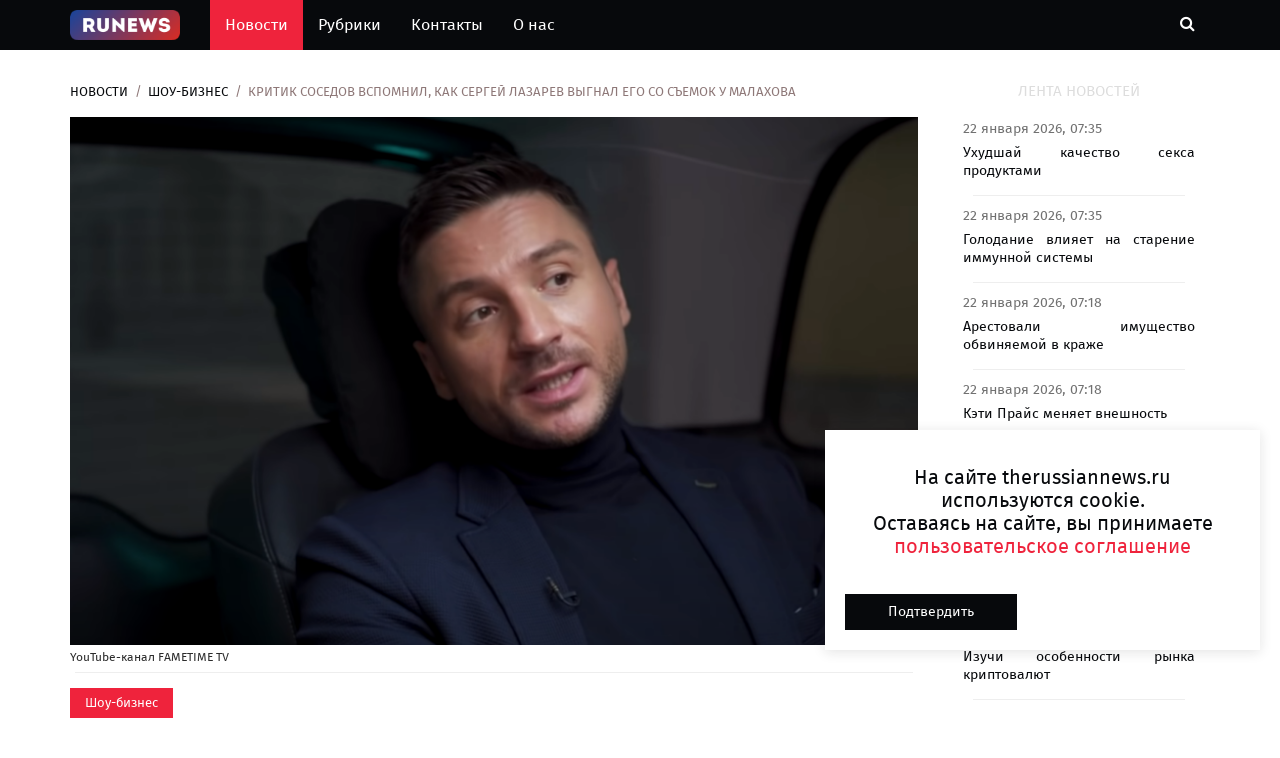

--- FILE ---
content_type: text/html; charset=UTF-8
request_url: https://therussiannews.ru/news/show-business/kritik-sosedov-vspomnil-kak-sergei-lazarev-vignal-ego-so-semok-u-malahova/
body_size: 13545
content:
<!DOCTYPE html>
<html lang="ru">
	<head>
		<meta charset="utf-8">
		<meta http-equiv="X-UA-Compatible" content="IE=edge">
		<meta name="viewport" content="width=device-width, initial-scale=1">
		 <!-- The above 3 meta tags *must* come first in the head; any other head content must come *after* these tags -->
		<meta name="description" content="Сергей Лазарев обидел критика Соседова, выгнав его из телестудии">
		<title>Критик Соседов вспомнил, как Сергей Лазарев выгнал его со съемок у Малахова | The Russian News</title>

		<!-- Google font -->
		<link href="https://fonts.googleapis.com/css?family=Open+Sans:400,700%7CLato:300,400" rel="stylesheet"> 
		
		<!-- Bootstrap -->
		<link type="text/css" rel="stylesheet" href="/css/bootstrap.min.css"/>

		<!-- Owl Carousel -->
		<link type="text/css" rel="stylesheet" href="/css/owl.carousel.css" />
		<link type="text/css" rel="stylesheet" href="/css/owl.theme.default.css" />
		
		<!-- Font Awesome Icon -->
		<link rel="stylesheet" href="/css/font-awesome.min.css">

		<!-- Custom stlylesheet -->
		<link type="text/css" rel="stylesheet" href="/css/style.css"/>

		<link rel="icon" href="/img/favicon32.png" sizes="32x32" />
		<link rel="icon" href="/img/favicon64.png" sizes="64х64" />
		<link rel="icon" href="/favicon.ico" type="image/x-icon">
		<link rel="shortcut icon" href="/favicon.ico" type="image/x-icon">
		
		<link rel="stylesheet" href="/css/lightbox.css">
		
		<link rel="canonical" href="https://therussiannews.ru/news/show-business/kritik-sosedov-vspomnil-kak-sergei-lazarev-vignal-ego-so-semok-u-malahova/" />
		<meta property="og:locale" content="ru_RU" />
		<meta property="og:type" content="article" />
		<meta property="og:title" content="Критик Соседов вспомнил, как Сергей Лазарев выгнал его со съемок у Малахова" />
		<meta property="og:description" content="Сергей Лазарев обидел критика Соседова, выгнав его из телестудии" />
		<meta property="og:url" content="https://therussiannews.ru/news/show-business/kritik-sosedov-vspomnil-kak-sergei-lazarev-vignal-ego-so-semok-u-malahova/" />
		<meta property="og:site_name" content="https://therussiannews.ru" />
		<meta property="article:published_time" content="2023-10-08 20:27:15" />
		<meta property="article:modified_time" content="2023-10-08 20:27:15" />
		<meta property="og:image:width" content="322" />
		<meta property="og:image:height" content="112" />
		<meta property="og:image" content="https://admin.therussiannews.ru/mediabank_blog/12/202310/26667/f5dd2dc086a2e208da406024f57dbc132023-10-08-19-28-19.png" />
		<meta property="og:image:alt" content="Критик Соседов вспомнил, как Сергей Лазарев выгнал его со съемок у Малахова"/>	
		  
		<script src="/js/jquery-3.6.0.min.js"></script>
		<script src="/js/jquery-ui.js"></script>
		

		<!--<meta name="robots" content="noindex,nofollow" />-->
<meta name="google-site-verification" content="qyyw6-lc8LRA4QeJK-mqm08LeVGgA2tY6S4Bo8Mul1U" />
<meta name="yandex-verification" content="03be1c8c380d9bb1" />

<script async src="https://widget.sparrow.ru/js/embed.js"></script>
<!-- Yandex.Metrika counter -->
<script type="text/javascript" >
    (function (d, w, c) {
        (w[c] = w[c] || []).push(function() {
            try {
                w.yaCounter86681489 = new Ya.Metrika({
                    id:86681489,
                    clickmap:true,
                    trackLinks:true,
                    accurateTrackBounce:true,
                    webvisor:true
                });
            } catch(e) { }
        });

        var n = d.getElementsByTagName("script")[0],
            x = "https://mc.yandex.ru/metrika/watch.js",
            s = d.createElement("script"),
            f = function () { n.parentNode.insertBefore(s, n); };
        for (var i = 0; i < document.scripts.length; i++) {
            if (document.scripts[i].src === x) { return; }
        }
        s.type = "text/javascript";
        s.async = true;
        s.src = x;

        if (w.opera == "[object Opera]") {
            d.addEventListener("DOMContentLoaded", f, false);
        } else { f(); }
    })(document, window, "yandex_metrika_callbacks");
</script>
<noscript><div><img src="https://mc.yandex.ru/watch/86681489" style="position:absolute; left:-9999px;" alt="" /></div></noscript>
<!-- /Yandex.Metrika counter -->
<script>
new Image().src = "https://counter.yadro.ru/hit;360tv?r"+
escape(document.referrer)+((typeof(screen)=="undefined")?"":
";s"+screen.width+"*"+screen.height+"*"+(screen.colorDepth?
screen.colorDepth:screen.pixelDepth))+";u"+escape(document.URL)+
";h"+escape(document.title.substring(0,150))+
";"+Math.random();</script>
		
    </head>
	<body>
	<script>
	let yandsee = [];

	var child = '/news/show-business/kritik-sosedov-vspomnil-kak-sergei-lazarev-vignal-ego-so-semok-u-malahova/';
		//	console.log('Вы видите ссылку : '+child);
	document.title = 'Критик Соседов вспомнил, как Сергей Лазарев выгнал его со съемок у Малахова ;
</script>
	
		 <!-- Header -->
		
<style>
.logo-text {
	
	font-size: 28px;
	padding: 5px 5px 5px 5px;
	z-index: 4;
}


.logo-text img{
	position: absolute;
	z-index: 3;
	top: 0px;
	left: 11px;
	width: 95px;
	height: 100%;
}

.txt-logo .txt-logo2 .logo-text a{
	
}



.txt-logo {
	color: #fff3f3;
	font-weight: 600;
	z-index: 4;
}
.txt-logo2 {
	z-index: 4;
	color: white;
}
.button-home img{
	height: 100%;
	position: absolute;
	top: 12px;
/*	left: -50px;
	bottom: 12px;
	width: 50%;	*/
}

.nav-collapse-home {		 
	display: none;
}

@media only screen and (max-width: 767px){
	.nav-collapse-home {
		display: inline-block;
		padding-right: 20px;
	}
}

.logosvg {	
	opacity: 1;
	transition: opacity 0.3s;
	max-height: 30px;
	padding: 0px;
}

.logosvg2 {	
	opacity: 1;
	transition: opacity 0.3s;
	max-height: 24px;
	padding-bottom: 0px;
}

</style>
		<header id="header">

			
			<!-- Nav Header -->
			<div id="nav-header">
				<div class="container">
					
					<nav id="main-nav">
						
						<ul class="main-nav nav navbar-nav">
							<li ><a href="/" style="padding:10px 30px 10px 0px;">
								<img class="logosvg" src="/img/logo.png" alt=""></a>
							</li>
						
							<li class="active"><a href="/">Новости</a></li>
							<li  ><a href="/rubrics/">Рубрики</a></li>
							<li  ><a href="/contacts/">Контакты</a></li>
							<li  ><a href="/about/">О нас</a></li>

							
						</ul>
					</nav>
					<div class="nav-collapse-home">
						<a href="/" style="">
							<div class="button-home">								
								<img class="logosvg2" src="/img/logo.png" alt="">
							</div>
						</a>
					</div>
					<div class="button-nav">
						
						<button class="search-collapse-btn"><i class="fa fa-search"></i></button>
						<button class="nav-collapse-btn"><i class="fa fa-bars"></i></button>
						<div class="search-form">
							<form id="findform" class="header_search" action="/findnews.php" method="get">
								<input class="input" type="text" id="find_text" name="find_text" placeholder="Поиск по новостям">
							</form>
							
								<!--	<i class="iconfind fa fa-search" onClick="javascript:document.getElementById('findform').submit();" style="cursor:pointer;"></i>-->
								
								
						</div>
					</div>
				</div>
			</div>
			<!-- /Nav Header -->
		</header>
		<!-- /Header -->

		<!-- SECTION -->
		<div class="section">
			<!-- CONTAINER -->
			<div class="container">
				<!-- ROW -->
				<div class="row">
					<!-- Main Column -->
					<div class="col-md-9">

						<!-- breadcrumb -->
						<ul class="article-breadcrumb">
							<li><a href="/">Новости</a></li>
							<li><a href="/rubrics/show-business/">Шоу-бизнес</a></li>
							<li>Критик Соседов вспомнил, как Сергей Лазарев выгнал его со съемок у Малахова</li>
						</ul>
						<!-- /breadcrumb -->
						
																
					
						<!-- ARTICLE POST -->
						<article class="article article-post" data-url="/news/show-business/kritik-sosedov-vspomnil-kak-sergei-lazarev-vignal-ego-so-semok-u-malahova/" data-title="Критик Соседов вспомнил, как Сергей Лазарев выгнал его со съемок у Малахова">
						<!--	<div class="article-share">
								<a href="#" class="vk"><i class="fa fa-vk"></i></a>
								<a href="#" class="telegram"><i class="fa fa-telegram"></i></a>
								<a href="#" class="odnoklassniki"><i class="fa fa-odnoklassniki"></i></a>
							</div>-->
							<div class="article-main-img">
								<img data-src="https://admin.therussiannews.ru/mediabank_blog/12/202310/26667/f5dd2dc086a2e208da406024f57dbc132023-10-08-19-28-19.png" alt="">
																<span style="font-size: 12px;padding: 0px;">YouTube-канал FAMETIME TV</span>
								<hr style="margin: 5px;">
															</div>
							<style>
							.news-text  img{
								min-width: 100%;
								max-width: 100%;
								display: block;
							}	
							.news-text  iframe{								
								max-width: 100%;
								display: block;
							}

						
							
							</style>
							<div class="article-body">
								<ul class="article-info">
								
									<li class="article-category"><a href="/rubrics/show-business/">Шоу-бизнес</a></li>
									<!--<li class="article-type"><i class="fa fa-file-text"></i></li>-->
								</ul>
								<h1 class="article-title">Критик Соседов вспомнил, как Сергей Лазарев выгнал его со съемок у Малахова</h1>
								<h2 class="article-second-title">Сергей Лазарев обидел критика Соседова, выгнав его из телестудии</h2>
								<ul class="article-meta">
									<li><i class="fa fa-clock-o"></i> 08 октября 2023, 20:27</li>
									<!--<li><i class="fa fa-comments"></i> 509</li>-->
								</ul>
								
								<div class="news-text">Музыкальный критик, журналист, сценарист Сергей Соседов вспомнил, как ему пришлось покинуть студию шоу Андрея Малахова из-за просьбы Сергея Лазарева. Подробностями он поделился для YouTube-канала FAMETIME TV.<br><br>По словам шоумена, инцидент произошел несколько лет назад. Соседов считает, что все могло случиться из-за его критических высказываний касательно песни You Are The Only One, с которой артист выступил на &laquo;Евровидении&raquo; в 2016 году.<br><br><blockquote>&laquo;Меня вывели из студии за минуту до начала съемки, уже пошел в студию Андрей Малахов, уже должен быть мотор, &mdash; и тут заходит редактор и говорит: "Не могли бы вы выйти? Сказали пока вас вывести, не знаю подробностей"&raquo;, &mdash; поделился редактор.</blockquote>Он назвал сложившуюся ситуацию ужасной, некрасивой и недопустимой. Сергей Соседов добавил, что если ему доведется где-либо встретиться с исполнителем, то он выскажет ему свое недовольство в лицо.<br><br>Ранее Соседов вступил в конфликт с Ольгой Бузовой. Разногласия произошли в студии белорусского шоу &laquo;Х-фактор&raquo;. Журналист резко высказался в адрес певицы, из-за чего та не смогла сдержать слез, передает &laquo;<a href="https://www.starhit.ru/novosti/sosedov-obizhen-na-lazareva-kotoryi-vygnal-ego-iz-telestudii-on-fint-ushami-vybrosil-ne-ot-khoroshego-vospitaniya-914079/yanews/?utm_source=yxnews&utm_medium=desktop" rel="noopener noreferrer" target="_blank">СтарХит</a>&raquo;.</div>
								<a href="/postuser/kseniya-belkina/">
								<ul class="article-meta article-left avtor">
								
									<li style="font-size: 16px;"><i class="fa fa-user"></i> Ксения Белкина</li><br>									
																		
								</ul>
								<div class="row pl-3 pr-2 pt-3" >
																	</div>
								
							</div>
							
							<hr>
													
						</article>
						<!-- AD SECTION -->
						<div class="visible-lg visible-md visible-xs pb-1 pb-5">
							
<!-- Sparrow -->
<script type="text/javascript" data-key="3ab06363eea311a0dc105c1fc5388b3c">
    (function(w, a) {
        (w[a] = w[a] || []).push({
            'script_key': '3ab06363eea311a0dc105c1fc5388b3c',
            'settings': {
                'sid': 11657
            }
        });
        if(window['_Sparrow_embed']){
         window['_Sparrow_embed'].initWidgets();
        }
    })(window, '_sparrow_widgets');
</script>
<!-- /Sparrow -->
			
								</div>	
						<!-- /AD SECTION -->
						
						<!-- /ARTICLE POST -->
								
							<!-- ARTICLE POST -->
							
							<article class="article article-post" data-url="/news/show-business/babkina-rasskazala-o-tainom-nochnom-otezde-pugachevoi-s-detmi-iz-rossii/" data-title="Бабкина рассказала о тайном ночном отъезде Пугачевой с детьми из России">
							<!--	<div class="article-share">
									<a href="#" class="vk"><i class="fa fa-vk"></i></a>
									<a href="#" class="telegram"><i class="fa fa-telegram"></i></a>
									<a href="#" class="odnoklassniki"><i class="fa fa-odnoklassniki"></i></a>
								</div>-->
								<div class="article-main-img">
									<img data-src="https://admin.therussiannews.ru/mediabank_blog/12/202409/32715/10e56a7c90a98ce43ab1a0c836dc10fdf48e4161-a2c4-4ed6-9632-a5ab04fbea32.png" alt="">
																		<span style="font-size: 12px;padding: 0px;">YouTube-канал «ЭМПАТИЯ МАНУЧИ»</span>
									<hr style="margin: 5px;">
																	</div>
								<div class="article-body">
									<ul class="article-info">
									
										<li class="article-category"><a href="/rubrics/show-business/">Шоу-бизнес</a></li>
										<!--<li class="article-type"><i class="fa fa-file-text"></i></li>-->
									</ul>
									<div class="article-title h1">Бабкина рассказала о тайном ночном отъезде Пугачевой с детьми из России</div>
									<div class="article-second-title h2">Надежда Бабкина сообщила, что Алла Пугачева внезапно уехала из деревни Грязь, не предупредив подруг</div>
									<ul class="article-meta">
										<li><i class="fa fa-clock-o"></i> 24 сентября 2024, 11:42</li>
										<!--<li><i class="fa fa-comments"></i> 9088</li>-->
									</ul>
									
									<div class="news-text">Народная артистка России Надежда Бабкина поделилась подробностями отъезда Аллы Пугачевой из страны. По ее словам, Примадонна назначила подругам встречу в своем замке в деревне Грязь, но когда те приехали, Пугачевой и след простыл.<br id="isPasted"><br>В беседе с Антоном Красовским на канале &laquo;Консерватор&raquo; Бабкина рассказала, что Пугачева никому не сказала из своих подруг об отъезде. Одна из них приехала на встречу, но домработница сообщила, что хозяева уехали ночью. <br><br>Сама Бабкина заявила, что обожает Россию и не намерена покидать ее, даже если ее &laquo;попытаются выкурить&raquo;. По ее мнению, она гораздо полезнее в нашей стране, чем за границей.<br><br>Кроме того, Бабкина высказала мнение, что Пугачева &laquo;сама себя списала со сцены&raquo;, утратив веру в собственные силы. Примадонна, по словам Надежды Георгиевны, &laquo;слишком рано&raquo; ушла из творчества, сославшись на усталость.<br><br><br></div>
									<a href="/postuser/anna-skvorcova598/">
									<ul class="article-meta article-left avtor">
										<li style="font-size: 16px;"><i class="fa fa-user"></i> Анна Скворцова</li><br>									
																				
									</ul>
									</a>
									<div class="row pl-3 pr-2 pt-3">
																			</div>
								</div>
								
								<hr>
													
							</article>
							
							<!-- /ARTICLE POST -->
								
							<!-- ARTICLE POST -->
							
							<article class="article article-post" data-url="/news/show-business/sin-irini-dubtsovoi-podaril-svoei-18-letnei-devushke-koltso-cartier-za-480-tis-rublei/" data-title="Сын Ирины Дубцовой подарил своей 18-летней девушке кольцо Cartier за 480 тыс рублей">
							<!--	<div class="article-share">
									<a href="#" class="vk"><i class="fa fa-vk"></i></a>
									<a href="#" class="telegram"><i class="fa fa-telegram"></i></a>
									<a href="#" class="odnoklassniki"><i class="fa fa-odnoklassniki"></i></a>
								</div>-->
								<div class="article-main-img">
									<img data-src="https://admin.therussiannews.ru/mediabank_blog/12/202409/32714/16f9f4425343f5458ba9e86a0382f008eb765595-28a3-460b-a225-09751c183f4e.png" alt="">
																		<span style="font-size: 12px;padding: 0px;">wikipedia.org/Окрас</span>
									<hr style="margin: 5px;">
																	</div>
								<div class="article-body">
									<ul class="article-info">
									
										<li class="article-category"><a href="/rubrics/show-business/">Шоу-бизнес</a></li>
										<!--<li class="article-type"><i class="fa fa-file-text"></i></li>-->
									</ul>
									<div class="article-title h1">Сын Ирины Дубцовой подарил своей 18-летней девушке кольцо Cartier за 480 тыс рублей</div>
									<div class="article-second-title h2">Артем Черницын, сын Ирины Дубцовой, преподнес возлюбленной Тоне Худяковой роскошное украшение на день рождения</div>
									<ul class="article-meta">
										<li><i class="fa fa-clock-o"></i> 24 сентября 2024, 11:30</li>
										<!--<li><i class="fa fa-comments"></i> 752</li>-->
									</ul>
									
									<div class="news-text">Сын известной певицы Ирины Дубцовой и Романа Черницына, 18-летний Артем, подарил своей девушке Тоне Худяковой, отмечавшей 18-летие, дорогостоящее кольцо-гвоздь Cartier.<br id="isPasted"><br>Молодой человек опубликовал в соцсетях несколько совместных фотографий с возлюбленной. На одном из снимков они запечатлены в гостиничном номере &mdash; Артем стоит топлес, а Тоня позирует в откровенном купальнике.<br><br>По сообщениям СМИ, стоимость подаренного Артемом кольца из розового золота с бриллиантами составляет около 480 тысяч рублей.<br><br>В своем поздравлении Артем написал, что любит Тоню &laquo;бесконечно&raquo; и обещает &laquo;делать все, чтобы она была всегда счастлива&raquo;. В ответ девушка поблагодарила его и призналась во взаимной любви.<br><br>Отметим, что Тоня Худякова &mdash; дочь режиссера Павла Худякова и продюсера Корнелии Поляк. Девушка с детства живет в США, где училась в частной школе и профессионально занималась бальными танцами.<br><br><br></div>
									<a href="/postuser/anna-skvorcova598/">
									<ul class="article-meta article-left avtor">
										<li style="font-size: 16px;"><i class="fa fa-user"></i> Анна Скворцова</li><br>									
																				
									</ul>
									</a>
									<div class="row pl-3 pr-2 pt-3">
																			</div>
								</div>
								
								<hr>
													
							</article>
							
							<!-- /ARTICLE POST -->
								
							<!-- ARTICLE POST -->
							
							<article class="article article-post" data-url="/news/show-business/alsu-obvinila-bivshego-muzha-yana-abramova-v-nartsissizme-i-popitkah-mesti-posle-razvoda/" data-title="Алсу обвинила бывшего мужа Яна Абрамова в нарциссизме и попытках мести после развода">
							<!--	<div class="article-share">
									<a href="#" class="vk"><i class="fa fa-vk"></i></a>
									<a href="#" class="telegram"><i class="fa fa-telegram"></i></a>
									<a href="#" class="odnoklassniki"><i class="fa fa-odnoklassniki"></i></a>
								</div>-->
								<div class="article-main-img">
									<img data-src="https://admin.therussiannews.ru/mediabank_blog/12/202409/32713/48039adf3f602d8f71d681de52cfc4194f7a5ad8-42fc-4dc7-a36f-b5e6b01c2c52.png" alt="">
																		<span style="font-size: 12px;padding: 0px;">YouTube-канал «Осторожно, Собчак!»</span>
									<hr style="margin: 5px;">
																	</div>
								<div class="article-body">
									<ul class="article-info">
									
										<li class="article-category"><a href="/rubrics/show-business/">Шоу-бизнес</a></li>
										<!--<li class="article-type"><i class="fa fa-file-text"></i></li>-->
									</ul>
									<div class="article-title h1">Алсу обвинила бывшего мужа Яна Абрамова в нарциссизме и попытках мести после развода</div>
									<div class="article-second-title h2">Певица Алсу заявила, что экс-супруг пытается разрушить ее репутацию из-за «хрупкого эго»</div>
									<ul class="article-meta">
										<li><i class="fa fa-clock-o"></i> 24 сентября 2024, 10:25</li>
										<!--<li><i class="fa fa-comments"></i> 3638</li>-->
									</ul>
									
									<div class="news-text">Российская певица Алсу заявила, что ее бывший муж, бизнесмен Ян Абрамов, страдает нарциссическим расстройством личности и пытается отомстить артистке после их развода.<br id="isPasted"><br>В своем личном блоге Алсу опубликовала пост о поведении нарциссов, намекая, что Абрамов распространяет о ней ложную информацию, чтобы разрушить ее репутацию. <br><br>По словам певицы, расставание для нарцисса &mdash; это удар по его хрупкому эго, поэтому такой человек стремится отомстить экс-супруге за все обиды, унижения и травмы. <br><br>&laquo;Публичное уничтожение вашей репутации &mdash; это акт мести, который заставит вас заплатить&raquo;, &mdash; подчеркнула артистка.<br><br>Алсу и Ян Абрамов были женаты с 2006 года и имеют троих детей. Однако в конце мая 2024 года Алсу неожиданно подала на развод. По слухам, причиной стали измены бизнесмена.<br><br>27 августа было объявлено, что Алсу и Абрамов официально развелись. <br></div>
									<a href="/postuser/anna-skvorcova598/">
									<ul class="article-meta article-left avtor">
										<li style="font-size: 16px;"><i class="fa fa-user"></i> Анна Скворцова</li><br>									
																				
									</ul>
									</a>
									<div class="row pl-3 pr-2 pt-3">
																			</div>
								</div>
								
								<hr>
													
							</article>
							
							<!-- /ARTICLE POST -->
								
							<!-- ARTICLE POST -->
							
							<article class="article article-post" data-url="/news/show-business/taganskii-sud-moskvi-vziskal-s-filippa-kirkorova-90-tisyach-rublei-v-polzu-lyubovi-uspenskoi/" data-title="Таганский суд Москвы взыскал с Филиппа Киркорова 90 тысяч рублей в пользу Любови Успенской">
							<!--	<div class="article-share">
									<a href="#" class="vk"><i class="fa fa-vk"></i></a>
									<a href="#" class="telegram"><i class="fa fa-telegram"></i></a>
									<a href="#" class="odnoklassniki"><i class="fa fa-odnoklassniki"></i></a>
								</div>-->
								<div class="article-main-img">
									<img data-src="https://admin.therussiannews.ru/mediabank_blog/12/202409/32712/7ac4d5398ef8f9b3898e80cc471344061838cfe3-2183-4e78-aa03-d5279a59a595.png" alt="">
																		<span style="font-size: 12px;padding: 0px;">YouTube-канал «Филипп Киркоров»</span>
									<hr style="margin: 5px;">
																	</div>
								<div class="article-body">
									<ul class="article-info">
									
										<li class="article-category"><a href="/rubrics/show-business/">Шоу-бизнес</a></li>
										<!--<li class="article-type"><i class="fa fa-file-text"></i></li>-->
									</ul>
									<div class="article-title h1">Таганский суд Москвы взыскал с Филиппа Киркорова 90 тысяч рублей в пользу Любови Успенской</div>
									<div class="article-second-title h2">Суд обязал Киркорова выплатить Успенской 90 тыс. рублей за оскорбление «попрошайкой»</div>
									<ul class="article-meta">
										<li><i class="fa fa-clock-o"></i> 24 сентября 2024, 10:17</li>
										<!--<li><i class="fa fa-comments"></i> 6838</li>-->
									</ul>
									
									<div class="news-text">Таганский суд Москвы удовлетворил частично требования певицы Любови Успенской в судебном споре с ее коллегой Филиппом Киркоровым о защите чести и достоинства. Суд обязал Киркорова выплатить Успенской 90 тыс. рублей в качестве компенсации морального вреда.<br id="isPasted"><br>Конфликт между артистами возник после того, как Киркоров назвал Успенскую &laquo;попрошайкой&raquo; в одном из своих интервью. Успенская подала иск, посчитав данное высказывание оскорбительным для ее чести и достоинства.<br><br>Адвокат Любови Успенской Елена Сенина сообщила, что представители Киркорова пытались опровергнуть &laquo;очевидные вещи&raquo;, в том числе отрицали сам факт публикации высказывания артиста. Однако суду удалось доказать обоснованность требований Успенской.<br><br>Ранее Замоскворецкий суд Москвы встал на сторону Киркорова в другом споре и взыскал с Успенской более 280 тыс. рублей за то, что она называла его &laquo;женоненавистником&raquo;. После этого Успенская подала встречный иск из-за оскорбления &laquo;попрошайкой&raquo;. <br><br>Таким образом, Таганский суд Москвы признал правоту Любови Успенской и обязал Филиппа Киркорова выплатить ей 90 тыс. рублей в качестве компенсации морального вреда.<br><br><br></div>
									<a href="/postuser/anna-skvorcova598/">
									<ul class="article-meta article-left avtor">
										<li style="font-size: 16px;"><i class="fa fa-user"></i> Анна Скворцова</li><br>									
																				
									</ul>
									</a>
									<div class="row pl-3 pr-2 pt-3">
																			</div>
								</div>
								
								<hr>
													
							</article>
							
							<!-- /ARTICLE POST -->
												<script>
						let lasturl = '/news/show-business/kritik-sosedov-vspomnil-kak-sergei-lazarev-vignal-ego-so-semok-u-malahova/';
						let startUrl = '/news/show-business/kritik-sosedov-vspomnil-kak-sergei-lazarev-vignal-ego-so-semok-u-malahova/';
						
						function setLocation(curLoc,title){
							
							if (curLoc != '')							
							if (lasturl != curLoc) {
								location.hash = '#' + curLoc;
								lasturl = curLoc;
								console.log('Отправили ссылку в браузер: '+curLoc);
								try {
									history.replaceState(null, title, curLoc);
									document.title = title;
									return;
								} catch(e) {
									
								}								
							}
							
							//if (curLoc == startUrl) window.location.replace(startUrl);
						}
						
						var elements = document.querySelectorAll('.article-post');								
										
						
						function scrollTracking(){
							for (let elem of elements) {
								var wt = $(window).scrollTop();
								var wh = $(window).height();
								var et = elem.offsetTop;
								var eh = elem.offsetHeight/4;
								
							//	console.log('Вы et : ['+et + '] eh : ['+eh+']');
								
								if (et >= wt && et + eh <= wh + wt){
									var child = elem.getAttribute('data-url');
									console.log('Вы видите ссылку : '+child);
									var title = elem.getAttribute('data-title');
									setLocation(child,title);		
									
									if (yandsee.indexOf(child) == -1) {
										yandsee.push(child);
										ym(86681489, 'hit', child);
										console.log('Отправили в яндекс');
									} else {
										//console.log('Уже было отправлено');
									}
								} 
							} 
							
						}
						 
						$(window).scroll(function(){
							scrollTracking();
						});
							
						$(document).ready(function(){ 
							scrollTracking();
						});
						</script>
						<style>
						.row {
							  display: -ms-flexbox;
							  display: flex;
							  -ms-flex-wrap: wrap;
							  flex-wrap: wrap;
							  margin-right: -15px;
							  margin-left: -15px;
							}
						.tags {
							background: #E6E4E4;
							border-radius: 2px;
							margin: 5px;
							padding: 5px;
						}
						.shortstory {
						    height: 220px; //вставь нужную высоту родителя в пикселях;
						    overflow: hidden;
							display: flex;
							justify-content: center;
							align-items: center;
						}

						.shortstory img {
						   min-width: 100%;
							min-height: 100%;
							flex-shrink: 0;
						}
						.tags span {
						  font-style: normal;
						  font-weight: 500;
						  font-size: 14px;
						  line-height: 14px;
						  display: flex;
						  align-items: center;
						  color: #282A2E;
						  margin-top: 10px;
						  margin-right: 8px;
						  margin-bottom: 10px;
						  margin-left: 8px;
						}
						</style>
						
					</div>
					<!-- /Main Column -->
					
					<!-- Aside Column -->
					<div class="col-md-3">
						
						<style>
						.lenta {							
							margin: 10px;
						}
						.block-news-lenta {
							text-align:justify;
							background: #fff;
							border-radius: 5px;
							padding: 5px 5px 0px 5px;
						}
						.title_lenta {
							font-size: 14px;
							line-height: 1.3;
							font-weight:500;
							padding-top:5px;
						}
						.date_lenta {
							color: #717171;
							font-size:14px;
							font-weight: 500;
						}
						.lenta hr{
							margin: 15px 10px 5px 10px;
							padding: 0px 10px 0px 10px;
						}
						</style>
						<div class="widget">
							<div class=" sticky social-widget pt-1">							
								<div class="widget-title ">
									<h2 class="title">Лента новостей</h2>
								</div>
								<div class="lenta">
									<div id="newsnew" ></div>								
								</div>		
								
								<script>
									loadNewNews();
								 /* делает запрос к серверу для загрузки ленты новостей*/
									function loadNewNews() { 		
										//$("#newsnew").delay(200).fadeOut('slow');			
										$.ajax({	
											type: "POST",
											url: "/newsnew.php",		
											data: { load_news: 1},
											success: function(dataret) {
												//alert(dataret);
												$("#newsnew").html(dataret).fadeIn('fast');					
												console.log('отослали данные loadNewNews');
												TimerLoad();
											}
										})
									};
								
									/* для подгрузки новости в реал тайме*/
									let handleTimeLoad;			
								
									
									function TimerLoad(){
										handleTimeLoad = setTimeout(function run() {
											loadNewNews();
										//	loadTitul4News();
										//	loadTitul4Next();
										}, 10*60*1000);
										
										console.log('делаем запрос Timer');			
									}
									
									function StopTimerLoad(){
										clearTimeout(handleTimeLoad);
										console.log('СТОП StopTimerInfo');			
									}	
								</script>
							
								<!-- Ad widget -->
								<div class="widget center-block">
									
<a href="https://play.google.com/store/apps/details?id=ru.yav.Knock" target="blacnk">
<img class="center-block " style="width: 100%;padding: 10px;" src="/img/ad-1.png" alt=""> 
</a>
			
										</div>
								<!-- /Ad widget -->
								<!-- social widget -->
								<!--<div class="widget social-widget">
									<div class="widget-title">
										<h2 class="title">Мы в социальных сетях</h2>
									</div>
									<ul>
										
										<li><a href="#" class="google"><i class="fa fa-google"></i><br><span>Google+</span></a></li>								
										<li><a href="#" class="youtube"><i class="fa fa-youtube"></i><br><span>Youtube</span></a></li>
										<li><a href="#" class="rss"><i class="fa fa-rss"></i><br><span>RSS</span></a></li>
									</ul>
								</div>-->
							
							</div><!-- /social widget -->
						</div>
					</div><!-- /Aside Column -->
					
				</div>
				<!-- /ROW -->
			</div>
			<!-- /CONTAINER -->
		</div>
		<!-- /SECTION -->
		
		
		
		<!-- SECTION -->
		<div class="section">
			<!-- CONTAINER -->
			<div class="container">
				<!-- ROW -->
				<div class="row">
					<!-- Main Column -->
					<div class="col-md-12">
						<!-- section title -->
						<div class="section-title">
							<h2 class="title">Новости по теме</h2>
						</div>
						<!-- /section title -->
						<style>
						.wrapper_mo { 
							 
							max-height: 150px;       
						}
								
						.shortstory_mo {
							overflow: hidden;
							display: flex;
							justify-content: center;
													
					/*		border-radius: 5px;*/
							background:white;								
							
						}
								
						.shortstory_mo img {		
							min-height: 150px;
							display: inline-block;
							max-width: 100%;
							height: auto;									
							background-color: #fff;
							
						/*	border-radius: 4px;*/
							-webkit-transition: all .2s ease-in-out;
							-o-transition: all .2s ease-in-out;
							transition: all .2s ease-in-out;
							object-fit: cover;	
						}	
						
						.shortstory_mo .image-block {									
							max-height: 150px;
						}
						.pos-bot-absolute {
							position: absolute;
							bottom: 0px;
						}
						.h-280 {
							height: 280px;
						}
						.text-justify {
							text-align: justify;
						}
						</style>
						<!-- row -->
						<div class="row">
							<!-- Column 1 -->
									
											
										<div class="col-md-3 col-sm-6">
											<!-- ARTICLE -->
											<article class="article h-280">											
												
												<div class="article-img wrapper_mo shortstory_mo" >
													<a href="/news/show-business/shnurov-i-ego-zhena-olga-mogut-podelit-imuschestvo-na-1-mlrd-rublei-posle-razvoda/" alt="Шнуров и его жена Ольга могут поделить имущество на 1 млрд рублей после развода">
													<img src="" title="Шнуров и его жена Ольга могут поделить имущество на 1 млрд рублей после развода">
													</a>
												</div>
												<div class="article-body">												
													<h5 class="article-title text-justify">
													<a href="/news/show-business/shnurov-i-ego-zhena-olga-mogut-podelit-imuschestvo-na-1-mlrd-rublei-posle-razvoda/" alt="Шнуров и его жена Ольга могут поделить имущество на 1 млрд рублей после развода">
																											Шнуров и его жена Ольга могут поделить имущество на 1 млрд рублей после развода</a></h5>
													<ul class="article-meta pos-bot-absolute">
														<li><i class="fa fa-clock-o"></i> 23 сентября 2024, 21:55</li>													
													</ul>
												</div>
											</article>
											<!-- /ARTICLE -->
										</div>
										<!-- /Column  -->
											
											
										<div class="col-md-3 col-sm-6">
											<!-- ARTICLE -->
											<article class="article h-280">											
												
												<div class="article-img wrapper_mo shortstory_mo" >
													<a href="/news/show-business/mat-troih-detei-durova-bolgar-pozhalovalas-chto-brat-milliardera-razorval-s-nei-svyaz/" alt="Мать троих детей Дурова Болгар пожаловалась, что брат миллиардера разорвал с ней связь">
													<img src="https://admin.therussiannews.ru/mediabank_blog/12/202409/32693/b6f84d2d92f4fc7b46c97f9daab92947photo-2023-11-22-08-59-41.jpg" title="Мать троих детей Дурова Болгар пожаловалась, что брат миллиардера разорвал с ней связь">
													</a>
												</div>
												<div class="article-body">												
													<h5 class="article-title text-justify">
													<a href="/news/show-business/mat-troih-detei-durova-bolgar-pozhalovalas-chto-brat-milliardera-razorval-s-nei-svyaz/" alt="Мать троих детей Дурова Болгар пожаловалась, что брат миллиардера разорвал с ней связь">
																											Мать троих детей Дурова Болгар пожаловалась, что брат миллиардера разорвал с ней связь</a></h5>
													<ul class="article-meta pos-bot-absolute">
														<li><i class="fa fa-clock-o"></i> 23 сентября 2024, 20:43</li>													
													</ul>
												</div>
											</article>
											<!-- /ARTICLE -->
										</div>
										<!-- /Column  -->
											
											
										<div class="col-md-3 col-sm-6">
											<!-- ARTICLE -->
											<article class="article h-280">											
												
												<div class="article-img wrapper_mo shortstory_mo" >
													<a href="/news/show-business/pevitsa-zivert-porazila-poklonnikov-novim-imidzhem-posle-vozrascheniya-na-stsenu/" alt="Певица Zivert поразила поклонников новым имиджем после возращения на сцену">
													<img src="https://admin.therussiannews.ru/mediabank_blog/12/202409/32656/08496ac2f281871595514ec35bb51adb2024-09-23-08-39-16.png" title="Певица Zivert поразила поклонников новым имиджем после возращения на сцену">
													</a>
												</div>
												<div class="article-body">												
													<h5 class="article-title text-justify">
													<a href="/news/show-business/pevitsa-zivert-porazila-poklonnikov-novim-imidzhem-posle-vozrascheniya-na-stsenu/" alt="Певица Zivert поразила поклонников новым имиджем после возращения на сцену">
																											Певица Zivert поразила поклонников новым имиджем после возращения на сцену</a></h5>
													<ul class="article-meta pos-bot-absolute">
														<li><i class="fa fa-clock-o"></i> 23 сентября 2024, 11:46</li>													
													</ul>
												</div>
											</article>
											<!-- /ARTICLE -->
										</div>
										<!-- /Column  -->
											
											
										<div class="col-md-3 col-sm-6">
											<!-- ARTICLE -->
											<article class="article h-280">											
												
												<div class="article-img wrapper_mo shortstory_mo" >
													<a href="/news/show-business/kseniya-borodina-pohvastalas-chto-poluchila-v-podarok-ot-nikolaya-serdyukova-iphone-16/" alt="Ксения Бородина похвасталась, что получила в подарок от Николая Сердюкова iPhone 16">
													<img src="https://admin.therussiannews.ru/mediabank_blog/12/202409/32655/86d31def775cfce3bf5f02f27d7b20d72024-09-23-08-23-46.png" title="Ксения Бородина похвасталась, что получила в подарок от Николая Сердюкова iPhone 16">
													</a>
												</div>
												<div class="article-body">												
													<h5 class="article-title text-justify">
													<a href="/news/show-business/kseniya-borodina-pohvastalas-chto-poluchila-v-podarok-ot-nikolaya-serdyukova-iphone-16/" alt="Ксения Бородина похвасталась, что получила в подарок от Николая Сердюкова iPhone 16">
																											Ксения Бородина похвасталась, что получила в подарок от Николая Сердюкова iPhone 16</a></h5>
													<ul class="article-meta pos-bot-absolute">
														<li><i class="fa fa-clock-o"></i> 23 сентября 2024, 11:23</li>													
													</ul>
												</div>
											</article>
											<!-- /ARTICLE -->
										</div>
										<!-- /Column  -->
																
							
						</div>
						<!-- /row -->
					</div>
					<!-- /Main Column -->
				</div>
				<!-- /ROW -->
			</div>
			<!-- /CONTAINER -->
		</div>
		<!-- /SECTION -->
		
		<!-- FOOTER -->
		<footer id="footer">
	<style>
	.fl-left li{
		float: left;
		
	}
	.pd-icon li{
		padding: 10px 15px 10px 15px;
		background: #ffffff61;
		border-radius: 25px;
		margin: 10px 10px 10px 0px;
	}
	</style>
	<!-- Top Footer -->
	<div id="top-footer" class="section">
		<!-- CONTAINER -->
		<div class="container">
			<!-- ROW -->
			<div class="row pl-3 pr-3">
				<!-- Column 1 -->
	
				
	
				<!-- /Column 1 -->
				
				<!-- Column 2 -->
				<div class="col-md-12">
					<div class="row pb-5 pl-1">
						<a href="#" class="logo" ><img src="/img/logo.png" style="max-height: 30px; " alt=""></a>							
					</div>	
					<div class="row pb-5 pl-0">
						<ul class="footer-links" style="text-align:left;">
							<li><a href="/about/">О нас</a></li>
							<li><a href="/contacts/">Контакты</a></li>								
							<li><a href="#">Пользовательское соглашение</a></li>
						</ul>
					</div>
					<div class="row pl-3 pr-3">
					<!-- footer social -->
					
					



						<p>Сетевое издание «runews» (18+) зарегистрировано в Федеральной службе по надзору в сфере связи, информационных технологий и массовых коммуникаций (Роскомнадзор). </p>
						<p>Свидетельство о регистрации ЭЛ № ФС 77 — 82763 от 14.02.2022.</p>
						<p>Учредитель: ООО "МедиаЮнит"</p>
						<p>Адрес редакции: 105066, город Москва, Нижняя Красносельская ул, д. 35 стр. 64, помещ. 20/11</p>
						<!--<p>Адрес эл.почты: Therussiannews2010@ya.ru.</p>-->
						<!-- /footer social -->
					</div>	
				
				</div>
				<!-- /Column 2 -->
				
			
			</div>
			<!-- /ROW -->
		</div>
		<!-- /CONTAINER -->
	</div>
	<!-- /Top Footer -->
	
	<!-- Bottom Footer -->
	<div id="bottom-footer" class="section">
		<!-- CONTAINER -->
		<div class="container">
			<!-- ROW -->
			<div class="row">
				
				
				<!-- /footer links -->
				<!-- footer copyright -->
				<div class="col-md-12" style="text-align:center;">
					<div class="footer-copyright">
						<span><!-- Link back to Colorlib can't be removed. Template is licensed under CC BY 3.0. -->
						<p>Copyright 2013 - ©<script>document.write(new Date().getFullYear());</script> All rights reserved | Сетевое издание "The Russian News"</p>
						</span>
					</div>
				</div>
				<!-- /footer copyright -->
				
			</div>
			<!-- /ROW -->
		</div>
		<!-- /CONTAINER -->
	</div>
	<!-- /Bottom Footer -->
<!-- notification -->
<style>
@keyframes allert-not {
  from {
    bottom: -220px;
  }

  to {
    bottom: 70px;
  }
}
.alertw.notification{
    width: 435px;
    height: 220px;
    position: fixed;
    bottom: 70px;
    right: 20px;
    display: none;
    animation-name: allert-not;
    animation-duration: 1s;
	padding: 20px;
	box-shadow: 0 2px 12px 0 rgba(25,25,25,.12);
	z-index: 10;
	background: white;
}

.alertw .alert {
    font-size: 20px;
    font-weight: 400;
	color: #07090c !important;	
}

.alertw.notification .alert{
    line-height: 1.15;
    text-align: center;
}
.alertw .accept{
    position: absolute;
    inset: auto 0 25px 0;
    margin: auto;
    width: 172px;
    height: 36px;
    /*border-radius: 80px;*/
    background: #07090c;
    color: white;
    font-size: 14px;
    font-weight: 500;
    line-height: 36px;
    text-align: center;
    cursor: pointer;
}
.alertw .accept:hover{
    background: #EF233C;
    color: #white;
}

.alertw a{
    color: #EF233C !important;
}
.alertw a:hover{
    color: #EF233C !important;
}
@media only screen and (max-width: 768px){
	@keyframes allert-not {
		from {
			bottom: -160px;
		}

		to {
			bottom: 20px;
		}
	}
	.alertw.notification{
		width: 320px;
		height: 160px;
		padding: 0;	
		inset: auto 0 20px 0;
		margin: auto;	
	}
	.alertw .alert{
		font-size: 16px;
	}
	.alertw .accept{
		bottom: 15px;
	}
}
</style>

<script>
function CheckNotification(){
    let cookieDate = localStorage.getItem('cookieDate');    
    if( !cookieDate || (+cookieDate + 31536000000) < Date.now() ){
        document.getElementById('footer').innerHTML +=`
        <div class="alertw notification show" id="cookie_notification">
            <p class="alert">На сайте therussiannews.ru используются cookie.<br> Оставаясь на сайте, вы принимаете <a href="/agreement/" target="_blank">пользовательское соглашение</a></p>
            <div class="accept noselect" id="cookie_accept">Подтвердить</div>
        </div>
    `;
        let cookieNotification = document.getElementById('cookie_notification');
        let cookieBtn = document.getElementById('cookie_accept');
        cookieBtn.addEventListener('click',function(){
            localStorage.setItem('cookieDate', Date.now());
            cookieNotification.classList.remove('show');
        });
    }
}
CheckNotification();
</script>
<!-- notification -->
</footer>		<!-- /FOOTER -->
		
		<!-- Back to top -->
		<div id="back-to-top"></div>
		<!-- Back to top -->
		
		<!-- jQuery Plugins -->
		<script src="/js/jquery-3.6.0.min.js"></script>
		<script src="/js/bootstrap.min.js"></script>
		<script src="/js/owl.carousel.min.js"></script>
		<script src="/js/main.js"></script>
		
		<script src="/js/imagelightbox.js"></script>
		<script src="/js/imagelightbox.min.js"></script>
		<script>
			$( function() {
				$( 'a[data-imagelightbox="galary"]' ).imageLightbox();
			});
		</script>
		<script>// отложенная загрузка
		[].forEach.call(document.querySelectorAll('img[data-src]'),    function(img) {
		  img.setAttribute('src', img.getAttribute('data-src'));
		  img.onload = function() {
			img.removeAttribute('data-src');
		  };
		});
		</script>

	</body>
</html>


--- FILE ---
content_type: text/html; charset=UTF-8
request_url: https://therussiannews.ru/newsnew.php
body_size: 1002
content:
	

		<div class="block-news-lenta">
		<a href="/news/pitanie-i-son/uhudshay-kachestvo-seksa-produktami/">
			<div class="pl-0 pr-0 " >				
				<div class="row">
					<div class="col-lg-12 col-sm-12 date_lenta">
						22 января 2026, 07:35						
					</div>	
				</div>
			</div>
			
			<div class=" d-flex">									
				<div class="title_lenta pl-0">									
					Ухудшай качество секса продуктами					
				</div>
			</div>
		</a>
		<hr>
		</div>
			

		<div class="block-news-lenta">
		<a href="/news/nauka/golodanie-vliyaet-na-starenie-immunnoy-sistemy/">
			<div class="pl-0 pr-0 " >				
				<div class="row">
					<div class="col-lg-12 col-sm-12 date_lenta">
						22 января 2026, 07:35						
					</div>	
				</div>
			</div>
			
			<div class=" d-flex">									
				<div class="title_lenta pl-0">									
					Голодание влияет на старение иммунной системы					
				</div>
			</div>
		</a>
		<hr>
		</div>
			

		<div class="block-news-lenta">
		<a href="/news/sledstvie-i-sud/arestovali-imuschestvo-obvinyaemoy-v-krazhe/">
			<div class="pl-0 pr-0 " >				
				<div class="row">
					<div class="col-lg-12 col-sm-12 date_lenta">
						22 января 2026, 07:18						
					</div>	
				</div>
			</div>
			
			<div class=" d-flex">									
				<div class="title_lenta pl-0">									
					Арестовали имущество обвиняемой в краже					
				</div>
			</div>
		</a>
		<hr>
		</div>
			

		<div class="block-news-lenta">
		<a href="/news/vneshniy-vid/keti-prays-menyaet-vneshnost/">
			<div class="pl-0 pr-0 " >				
				<div class="row">
					<div class="col-lg-12 col-sm-12 date_lenta">
						22 января 2026, 07:18						
					</div>	
				</div>
			</div>
			
			<div class=" d-flex">									
				<div class="title_lenta pl-0">									
					Кэти Прайс меняет внешность					
				</div>
			</div>
		</a>
		<hr>
		</div>
			

		<div class="block-news-lenta">
		<a href="/news/politics/ssha-riskuyut-v-torgovle-iz-za-grenlandii/">
			<div class="pl-0 pr-0 " >				
				<div class="row">
					<div class="col-lg-12 col-sm-12 date_lenta">
						22 января 2026, 06:52						
					</div>	
				</div>
			</div>
			
			<div class=" d-flex">									
				<div class="title_lenta pl-0">									
					США рискуют в торговле из-за Гренландии					
				</div>
			</div>
		</a>
		<hr>
		</div>
			

		<div class="block-news-lenta">
		<a href="/news/kiberprestupnost/zaschiti-detey-ot-kibermoshennikov/">
			<div class="pl-0 pr-0 " >				
				<div class="row">
					<div class="col-lg-12 col-sm-12 date_lenta">
						22 января 2026, 06:35						
					</div>	
				</div>
			</div>
			
			<div class=" d-flex">									
				<div class="title_lenta pl-0">									
					Защити детей от кибермошенников					
				</div>
			</div>
		</a>
		<hr>
		</div>
			

		<div class="block-news-lenta">
		<a href="/news/kapital/izuchi-osobennosti-rynka-kriptovalyut/">
			<div class="pl-0 pr-0 " >				
				<div class="row">
					<div class="col-lg-12 col-sm-12 date_lenta">
						22 января 2026, 06:18						
					</div>	
				</div>
			</div>
			
			<div class=" d-flex">									
				<div class="title_lenta pl-0">									
					Изучи особенности рынка криптовалют					
				</div>
			</div>
		</a>
		<hr>
		</div>
			

--- FILE ---
content_type: text/css
request_url: https://therussiannews.ru/css/font-awesome.min.css
body_size: 7127
content:
/*! * Font Awesome 4.7.0 by @davegandy - http://fontawesome.io - @fontawesome * License - http://fontawesome.io/license (Font: SIL OFL 1.1, CSS: MIT License) */
@font-face{
	font-family:'FontAwesome';
	src:url('../fonts/fontawesome-webfont.eot?v=4.7.0');
	src:url('../fonts/fontawesome-webfont.eot?#iefix&v=4.7.0') format('embedded-opentype'),url('../fonts/fontawesome-webfont.woff2?v=4.7.0') format('woff2'),url('../fonts/fontawesome-webfont.woff?v=4.7.0') format('woff'),url('../fonts/fontawesome-webfont.ttf?v=4.7.0') format('truetype'),url('../fonts/fontawesome-webfont.svg?v=4.7.0#fontawesomeregular') format('svg');
	font-weight:normal;
	font-style:normal
}
.fa{
	display:inline-block;
	font:normal normal normal 14px/1 FontAwesome;
	font-size:inherit;
	text-rendering:auto;
	-webkit-font-smoothing:antialiased;
	-moz-osx-font-smoothing:grayscale
}
.fa-lg{
	font-size:1.33333333em;
	line-height:.75em;
	vertical-align:-15%
}
.fa-2x{
	font-size:2em
}
.fa-3x{
	font-size:3em
}
.fa-4x{
	font-size:4em
}
.fa-5x{
	font-size:5em
}
.fa-fw{
	width:1.28571429em;
	text-align:center
}
.fa-ul{
	padding-left:0;
	margin-left:2.14285714em;
	list-style-type:none
}
.fa-ul>li{
	position:relative
}
.fa-li{
	position:absolute;
	left:-2.14285714em;
	width:2.14285714em;
	top:.14285714em;
	text-align:center
}
.fa-li.fa-lg{
	left:-1.85714286em
}
.fa-border{
	padding:.2em .25em .15em;
	border:solid .08em #eee;
	border-radius:.1em
}
.fa-pull-left{
	float:left
}
.fa-pull-right{
	float:right
}
.fa.fa-pull-left{
	margin-right:.3em
}
.fa.fa-pull-right{
	margin-left:.3em
}
.pull-right{
	float:right
}
.pull-left{
	float:left
}
.fa.pull-left{
	margin-right:.3em
}
.fa.pull-right{
	margin-left:.3em
}
.fa-spin{
	-webkit-animation:fa-spin 2s infinite linear;
	animation:fa-spin 2s infinite linear
}
.fa-pulse{
	-webkit-animation:fa-spin 1s infinite steps(8);
	animation:fa-spin 1s infinite steps(8)
}
@-webkit-keyframes fa-spin{
	0%{
		-webkit-transform:rotate(0deg);
		transform:rotate(0deg)
	}
	100%{
		-webkit-transform:rotate(359deg);
		transform:rotate(359deg)
	}
}
@keyframes fa-spin{
	0%{
		-webkit-transform:rotate(0deg);
		transform:rotate(0deg)
	}
	100%{
		-webkit-transform:rotate(359deg);
		transform:rotate(359deg)
	}
}
.fa-rotate-90{
	-ms-filter:"progid:DXImageTransform.Microsoft.BasicImage(rotation=1)";
	-webkit-transform:rotate(90deg);
	-ms-transform:rotate(90deg);
	transform:rotate(90deg)
}
.fa-rotate-180{
	-ms-filter:"progid:DXImageTransform.Microsoft.BasicImage(rotation=2)";
	-webkit-transform:rotate(180deg);
	-ms-transform:rotate(180deg);
	transform:rotate(180deg)
}
.fa-rotate-270{
	-ms-filter:"progid:DXImageTransform.Microsoft.BasicImage(rotation=3)";
	-webkit-transform:rotate(270deg);
	-ms-transform:rotate(270deg);
	transform:rotate(270deg)
}
.fa-flip-horizontal{
	-ms-filter:"progid:DXImageTransform.Microsoft.BasicImage(rotation=0, mirror=1)";
	-webkit-transform:scale(-1, 1);
	-ms-transform:scale(-1, 1);
	transform:scale(-1, 1)
}
.fa-flip-vertical{
	-ms-filter:"progid:DXImageTransform.Microsoft.BasicImage(rotation=2, mirror=1)";
	-webkit-transform:scale(1, -1);
	-ms-transform:scale(1, -1);
	transform:scale(1, -1)
}
:root .fa-rotate-90,:root .fa-rotate-180,:root .fa-rotate-270,:root .fa-flip-horizontal,:root .fa-flip-vertical{
	filter:none
}
.fa-stack{
	position:relative;
	display:inline-block;
	width:2em;
	height:2em;
	line-height:2em;
	vertical-align:middle
}
.fa-stack-1x,.fa-stack-2x{
	position:absolute;
	left:0;
	width:100%;
	text-align:center
}
.fa-stack-1x{
	line-height:inherit
}
.fa-stack-2x{
	font-size:2em
}
.fa-inverse{
	color:#fff
}
.fa-glass:before{
	content:"\f000"
}
.fa-music:before{
	content:"\f001"
}
.fa-search:before{
	content:"\f002"
}
.fa-envelope-o:before{
	content:"\f003"
}
.fa-heart:before{
	content:"\f004"
}
.fa-star:before{
	content:"\f005"
}
.fa-star-o:before{
	content:"\f006"
}
.fa-user:before{
	content:"\f007"
}
.fa-film:before{
	content:"\f008"
}
.fa-th-large:before{
	content:"\f009"
}
.fa-th:before{
	content:"\f00a"
}
.fa-th-list:before{
	content:"\f00b"
}
.fa-check:before{
	content:"\f00c"
}
.fa-remove:before,.fa-close:before,.fa-times:before{
	content:"\f00d"
}
.fa-search-plus:before{
	content:"\f00e"
}
.fa-search-minus:before{
	content:"\f010"
}
.fa-power-off:before{
	content:"\f011"
}
.fa-signal:before{
	content:"\f012"
}
.fa-gear:before,.fa-cog:before{
	content:"\f013"
}
.fa-trash-o:before{
	content:"\f014"
}
.fa-home:before{
	content:"\f015"
}
.fa-file-o:before{
	content:"\f016"
}
.fa-clock-o:before{
	content:"\f017"
}
.fa-road:before{
	content:"\f018"
}
.fa-download:before{
	content:"\f019"
}
.fa-arrow-circle-o-down:before{
	content:"\f01a"
}
.fa-arrow-circle-o-up:before{
	content:"\f01b"
}
.fa-inbox:before{
	content:"\f01c"
}
.fa-play-circle-o:before{
	content:"\f01d"
}
.fa-rotate-right:before,.fa-repeat:before{
	content:"\f01e"
}
.fa-refresh:before{
	content:"\f021"
}
.fa-list-alt:before{
	content:"\f022"
}
.fa-lock:before{
	content:"\f023"
}
.fa-flag:before{
	content:"\f024"
}
.fa-headphones:before{
	content:"\f025"
}
.fa-volume-off:before{
	content:"\f026"
}
.fa-volume-down:before{
	content:"\f027"
}
.fa-volume-up:before{
	content:"\f028"
}
.fa-qrcode:before{
	content:"\f029"
}
.fa-barcode:before{
	content:"\f02a"
}
.fa-tag:before{
	content:"\f02b"
}
.fa-tags:before{
	content:"\f02c"
}
.fa-book:before{
	content:"\f02d"
}
.fa-bookmark:before{
	content:"\f02e"
}
.fa-print:before{
	content:"\f02f"
}
.fa-camera:before{
	content:"\f030"
}
.fa-font:before{
	content:"\f031"
}
.fa-bold:before{
	content:"\f032"
}
.fa-italic:before{
	content:"\f033"
}
.fa-text-height:before{
	content:"\f034"
}
.fa-text-width:before{
	content:"\f035"
}
.fa-align-left:before{
	content:"\f036"
}
.fa-align-center:before{
	content:"\f037"
}
.fa-align-right:before{
	content:"\f038"
}
.fa-align-justify:before{
	content:"\f039"
}
.fa-list:before{
	content:"\f03a"
}
.fa-dedent:before,.fa-outdent:before{
	content:"\f03b"
}
.fa-indent:before{
	content:"\f03c"
}
.fa-video-camera:before{
	content:"\f03d"
}
.fa-photo:before,.fa-image:before,.fa-picture-o:before{
	content:"\f03e"
}
.fa-pencil:before{
	content:"\f040"
}
.fa-map-marker:before{
	content:"\f041"
}
.fa-adjust:before{
	content:"\f042"
}
.fa-tint:before{
	content:"\f043"
}
.fa-edit:before,.fa-pencil-square-o:before{
	content:"\f044"
}
.fa-share-square-o:before{
	content:"\f045"
}
.fa-check-square-o:before{
	content:"\f046"
}
.fa-arrows:before{
	content:"\f047"
}
.fa-step-backward:before{
	content:"\f048"
}
.fa-fast-backward:before{
	content:"\f049"
}
.fa-backward:before{
	content:"\f04a"
}
.fa-play:before{
	content:"\f04b"
}
.fa-pause:before{
	content:"\f04c"
}
.fa-stop:before{
	content:"\f04d"
}
.fa-forward:before{
	content:"\f04e"
}
.fa-fast-forward:before{
	content:"\f050"
}
.fa-step-forward:before{
	content:"\f051"
}
.fa-eject:before{
	content:"\f052"
}
.fa-chevron-left:before{
	content:"\f053"
}
.fa-chevron-right:before{
	content:"\f054"
}
.fa-plus-circle:before{
	content:"\f055"
}
.fa-minus-circle:before{
	content:"\f056"
}
.fa-times-circle:before{
	content:"\f057"
}
.fa-check-circle:before{
	content:"\f058"
}
.fa-question-circle:before{
	content:"\f059"
}
.fa-info-circle:before{
	content:"\f05a"
}
.fa-crosshairs:before{
	content:"\f05b"
}
.fa-times-circle-o:before{
	content:"\f05c"
}
.fa-check-circle-o:before{
	content:"\f05d"
}
.fa-ban:before{
	content:"\f05e"
}
.fa-arrow-left:before{
	content:"\f060"
}
.fa-arrow-right:before{
	content:"\f061"
}
.fa-arrow-up:before{
	content:"\f062"
}
.fa-arrow-down:before{
	content:"\f063"
}
.fa-mail-forward:before,.fa-share:before{
	content:"\f064"
}
.fa-expand:before{
	content:"\f065"
}
.fa-compress:before{
	content:"\f066"
}
.fa-plus:before{
	content:"\f067"
}
.fa-minus:before{
	content:"\f068"
}
.fa-asterisk:before{
	content:"\f069"
}
.fa-exclamation-circle:before{
	content:"\f06a"
}
.fa-gift:before{
	content:"\f06b"
}
.fa-leaf:before{
	content:"\f06c"
}
.fa-fire:before{
	content:"\f06d"
}
.fa-eye:before{
	content:"\f06e"
}
.fa-eye-slash:before{
	content:"\f070"
}
.fa-warning:before,.fa-exclamation-triangle:before{
	content:"\f071"
}
.fa-plane:before{
	content:"\f072"
}
.fa-calendar:before{
	content:"\f073"
}
.fa-random:before{
	content:"\f074"
}
.fa-comment:before{
	content:"\f075"
}
.fa-magnet:before{
	content:"\f076"
}
.fa-chevron-up:before{
	content:"\f077"
}
.fa-chevron-down:before{
	content:"\f078"
}
.fa-retweet:before{
	content:"\f079"
}
.fa-shopping-cart:before{
	content:"\f07a"
}
.fa-folder:before{
	content:"\f07b"
}
.fa-folder-open:before{
	content:"\f07c"
}
.fa-arrows-v:before{
	content:"\f07d"
}
.fa-arrows-h:before{
	content:"\f07e"
}
.fa-bar-chart-o:before,.fa-bar-chart:before{
	content:"\f080"
}
.fa-twitter-square:before{
	content:"\f081"
}
.fa-facebook-square:before{
	content:"\f082"
}
.fa-camera-retro:before{
	content:"\f083"
}
.fa-key:before{
	content:"\f084"
}
.fa-gears:before,.fa-cogs:before{
	content:"\f085"
}
.fa-comments:before{
	content:"\f086"
}
.fa-thumbs-o-up:before{
	content:"\f087"
}
.fa-thumbs-o-down:before{
	content:"\f088"
}
.fa-star-half:before{
	content:"\f089"
}
.fa-heart-o:before{
	content:"\f08a"
}
.fa-sign-out:before{
	content:"\f08b"
}
.fa-linkedin-square:before{
	content:"\f08c"
}
.fa-thumb-tack:before{
	content:"\f08d"
}
.fa-external-link:before{
	content:"\f08e"
}
.fa-sign-in:before{
	content:"\f090"
}
.fa-trophy:before{
	content:"\f091"
}
.fa-github-square:before{
	content:"\f092"
}
.fa-upload:before{
	content:"\f093"
}
.fa-lemon-o:before{
	content:"\f094"
}
.fa-phone:before{
	content:"\f095"
}
.fa-square-o:before{
	content:"\f096"
}
.fa-bookmark-o:before{
	content:"\f097"
}
.fa-phone-square:before{
	content:"\f098"
}
.fa-twitter:before{
	content:"\f099"
}
.fa-facebook-f:before,.fa-facebook:before{
	content:"\f09a"
}
.fa-github:before{
	content:"\f09b"
}
.fa-unlock:before{
	content:"\f09c"
}
.fa-credit-card:before{
	content:"\f09d"
}
.fa-feed:before,.fa-rss:before{
	content:"\f09e"
}
.fa-hdd-o:before{
	content:"\f0a0"
}
.fa-bullhorn:before{
	content:"\f0a1"
}
.fa-bell:before{
	content:"\f0f3"
}
.fa-certificate:before{
	content:"\f0a3"
}
.fa-hand-o-right:before{
	content:"\f0a4"
}
.fa-hand-o-left:before{
	content:"\f0a5"
}
.fa-hand-o-up:before{
	content:"\f0a6"
}
.fa-hand-o-down:before{
	content:"\f0a7"
}
.fa-arrow-circle-left:before{
	content:"\f0a8"
}
.fa-arrow-circle-right:before{
	content:"\f0a9"
}
.fa-arrow-circle-up:before{
	content:"\f0aa"
}
.fa-arrow-circle-down:before{
	content:"\f0ab"
}
.fa-globe:before{
	content:"\f0ac"
}
.fa-wrench:before{
	content:"\f0ad"
}
.fa-tasks:before{
	content:"\f0ae"
}
.fa-filter:before{
	content:"\f0b0"
}
.fa-briefcase:before{
	content:"\f0b1"
}
.fa-arrows-alt:before{
	content:"\f0b2"
}
.fa-group:before,.fa-users:before{
	content:"\f0c0"
}
.fa-chain:before,.fa-link:before{
	content:"\f0c1"
}
.fa-cloud:before{
	content:"\f0c2"
}
.fa-flask:before{
	content:"\f0c3"
}
.fa-cut:before,.fa-scissors:before{
	content:"\f0c4"
}
.fa-copy:before,.fa-files-o:before{
	content:"\f0c5"
}
.fa-paperclip:before{
	content:"\f0c6"
}
.fa-save:before,.fa-floppy-o:before{
	content:"\f0c7"
}
.fa-square:before{
	content:"\f0c8"
}
.fa-navicon:before,.fa-reorder:before,.fa-bars:before{
	content:"\f0c9"
}
.fa-list-ul:before{
	content:"\f0ca"
}
.fa-list-ol:before{
	content:"\f0cb"
}
.fa-strikethrough:before{
	content:"\f0cc"
}
.fa-underline:before{
	content:"\f0cd"
}
.fa-table:before{
	content:"\f0ce"
}
.fa-magic:before{
	content:"\f0d0"
}
.fa-truck:before{
	content:"\f0d1"
}
.fa-pinterest:before{
	content:"\f0d2"
}
.fa-pinterest-square:before{
	content:"\f0d3"
}
.fa-google-plus-square:before{
	content:"\f0d4"
}
.fa-google-plus:before{
	content:"\f0d5"
}
.fa-money:before{
	content:"\f0d6"
}
.fa-caret-down:before{
	content:"\f0d7"
}
.fa-caret-up:before{
	content:"\f0d8"
}
.fa-caret-left:before{
	content:"\f0d9"
}
.fa-caret-right:before{
	content:"\f0da"
}
.fa-columns:before{
	content:"\f0db"
}
.fa-unsorted:before,.fa-sort:before{
	content:"\f0dc"
}
.fa-sort-down:before,.fa-sort-desc:before{
	content:"\f0dd"
}
.fa-sort-up:before,.fa-sort-asc:before{
	content:"\f0de"
}
.fa-envelope:before{
	content:"\f0e0"
}
.fa-linkedin:before{
	content:"\f0e1"
}
.fa-rotate-left:before,.fa-undo:before{
	content:"\f0e2"
}
.fa-legal:before,.fa-gavel:before{
	content:"\f0e3"
}
.fa-dashboard:before,.fa-tachometer:before{
	content:"\f0e4"
}
.fa-comment-o:before{
	content:"\f0e5"
}
.fa-comments-o:before{
	content:"\f0e6"
}
.fa-flash:before,.fa-bolt:before{
	content:"\f0e7"
}
.fa-sitemap:before{
	content:"\f0e8"
}
.fa-umbrella:before{
	content:"\f0e9"
}
.fa-paste:before,.fa-clipboard:before{
	content:"\f0ea"
}
.fa-lightbulb-o:before{
	content:"\f0eb"
}
.fa-exchange:before{
	content:"\f0ec"
}
.fa-cloud-download:before{
	content:"\f0ed"
}
.fa-cloud-upload:before{
	content:"\f0ee"
}
.fa-user-md:before{
	content:"\f0f0"
}
.fa-stethoscope:before{
	content:"\f0f1"
}
.fa-suitcase:before{
	content:"\f0f2"
}
.fa-bell-o:before{
	content:"\f0a2"
}
.fa-coffee:before{
	content:"\f0f4"
}
.fa-cutlery:before{
	content:"\f0f5"
}
.fa-file-text-o:before{
	content:"\f0f6"
}
.fa-building-o:before{
	content:"\f0f7"
}
.fa-hospital-o:before{
	content:"\f0f8"
}
.fa-ambulance:before{
	content:"\f0f9"
}
.fa-medkit:before{
	content:"\f0fa"
}
.fa-fighter-jet:before{
	content:"\f0fb"
}
.fa-beer:before{
	content:"\f0fc"
}
.fa-h-square:before{
	content:"\f0fd"
}
.fa-plus-square:before{
	content:"\f0fe"
}
.fa-angle-double-left:before{
	content:"\f100"
}
.fa-angle-double-right:before{
	content:"\f101"
}
.fa-angle-double-up:before{
	content:"\f102"
}
.fa-angle-double-down:before{
	content:"\f103"
}
.fa-angle-left:before{
	content:"\f104"
}
.fa-angle-right:before{
	content:"\f105"
}
.fa-angle-up:before{
	content:"\f106"
}
.fa-angle-down:before{
	content:"\f107"
}
.fa-desktop:before{
	content:"\f108"
}
.fa-laptop:before{
	content:"\f109"
}
.fa-tablet:before{
	content:"\f10a"
}
.fa-mobile-phone:before,.fa-mobile:before{
	content:"\f10b"
}
.fa-circle-o:before{
	content:"\f10c"
}
.fa-quote-left:before{
	content:"\f10d"
}
.fa-quote-right:before{
	content:"\f10e"
}
.fa-spinner:before{
	content:"\f110"
}
.fa-circle:before{
	content:"\f111"
}
.fa-mail-reply:before,.fa-reply:before{
	content:"\f112"
}
.fa-github-alt:before{
	content:"\f113"
}
.fa-folder-o:before{
	content:"\f114"
}
.fa-folder-open-o:before{
	content:"\f115"
}
.fa-smile-o:before{
	content:"\f118"
}
.fa-frown-o:before{
	content:"\f119"
}
.fa-meh-o:before{
	content:"\f11a"
}
.fa-gamepad:before{
	content:"\f11b"
}
.fa-keyboard-o:before{
	content:"\f11c"
}
.fa-flag-o:before{
	content:"\f11d"
}
.fa-flag-checkered:before{
	content:"\f11e"
}
.fa-terminal:before{
	content:"\f120"
}
.fa-code:before{
	content:"\f121"
}
.fa-mail-reply-all:before,.fa-reply-all:before{
	content:"\f122"
}
.fa-star-half-empty:before,.fa-star-half-full:before,.fa-star-half-o:before{
	content:"\f123"
}
.fa-location-arrow:before{
	content:"\f124"
}
.fa-crop:before{
	content:"\f125"
}
.fa-code-fork:before{
	content:"\f126"
}
.fa-unlink:before,.fa-chain-broken:before{
	content:"\f127"
}
.fa-question:before{
	content:"\f128"
}
.fa-info:before{
	content:"\f129"
}
.fa-exclamation:before{
	content:"\f12a"
}
.fa-superscript:before{
	content:"\f12b"
}
.fa-subscript:before{
	content:"\f12c"
}
.fa-eraser:before{
	content:"\f12d"
}
.fa-puzzle-piece:before{
	content:"\f12e"
}
.fa-microphone:before{
	content:"\f130"
}
.fa-microphone-slash:before{
	content:"\f131"
}
.fa-shield:before{
	content:"\f132"
}
.fa-calendar-o:before{
	content:"\f133"
}
.fa-fire-extinguisher:before{
	content:"\f134"
}
.fa-rocket:before{
	content:"\f135"
}
.fa-maxcdn:before{
	content:"\f136"
}
.fa-chevron-circle-left:before{
	content:"\f137"
}
.fa-chevron-circle-right:before{
	content:"\f138"
}
.fa-chevron-circle-up:before{
	content:"\f139"
}
.fa-chevron-circle-down:before{
	content:"\f13a"
}
.fa-html5:before{
	content:"\f13b"
}
.fa-css3:before{
	content:"\f13c"
}
.fa-anchor:before{
	content:"\f13d"
}
.fa-unlock-alt:before{
	content:"\f13e"
}
.fa-bullseye:before{
	content:"\f140"
}
.fa-ellipsis-h:before{
	content:"\f141"
}
.fa-ellipsis-v:before{
	content:"\f142"
}
.fa-rss-square:before{
	content:"\f143"
}
.fa-play-circle:before{
	content:"\f144"
}
.fa-ticket:before{
	content:"\f145"
}
.fa-minus-square:before{
	content:"\f146"
}
.fa-minus-square-o:before{
	content:"\f147"
}
.fa-level-up:before{
	content:"\f148"
}
.fa-level-down:before{
	content:"\f149"
}
.fa-check-square:before{
	content:"\f14a"
}
.fa-pencil-square:before{
	content:"\f14b"
}
.fa-external-link-square:before{
	content:"\f14c"
}
.fa-share-square:before{
	content:"\f14d"
}
.fa-compass:before{
	content:"\f14e"
}
.fa-toggle-down:before,.fa-caret-square-o-down:before{
	content:"\f150"
}
.fa-toggle-up:before,.fa-caret-square-o-up:before{
	content:"\f151"
}
.fa-toggle-right:before,.fa-caret-square-o-right:before{
	content:"\f152"
}
.fa-euro:before,.fa-eur:before{
	content:"\f153"
}
.fa-gbp:before{
	content:"\f154"
}
.fa-dollar:before,.fa-usd:before{
	content:"\f155"
}
.fa-rupee:before,.fa-inr:before{
	content:"\f156"
}
.fa-cny:before,.fa-rmb:before,.fa-yen:before,.fa-jpy:before{
	content:"\f157"
}
.fa-ruble:before,.fa-rouble:before,.fa-rub:before{
	content:"\f158"
}
.fa-won:before,.fa-krw:before{
	content:"\f159"
}
.fa-bitcoin:before,.fa-btc:before{
	content:"\f15a"
}
.fa-file:before{
	content:"\f15b"
}
.fa-file-text:before{
	content:"\f15c"
}
.fa-sort-alpha-asc:before{
	content:"\f15d"
}
.fa-sort-alpha-desc:before{
	content:"\f15e"
}
.fa-sort-amount-asc:before{
	content:"\f160"
}
.fa-sort-amount-desc:before{
	content:"\f161"
}
.fa-sort-numeric-asc:before{
	content:"\f162"
}
.fa-sort-numeric-desc:before{
	content:"\f163"
}
.fa-thumbs-up:before{
	content:"\f164"
}
.fa-thumbs-down:before{
	content:"\f165"
}
.fa-youtube-square:before{
	content:"\f166"
}
.fa-youtube:before{
	content:"\f167"
}
.fa-xing:before{
	content:"\f168"
}
.fa-xing-square:before{
	content:"\f169"
}
.fa-youtube-play:before{
	content:"\f16a"
}
.fa-dropbox:before{
	content:"\f16b"
}
.fa-stack-overflow:before{
	content:"\f16c"
}
.fa-instagram:before{
	content:"\f16d"
}
.fa-flickr:before{
	content:"\f16e"
}
.fa-adn:before{
	content:"\f170"
}
.fa-bitbucket:before{
	content:"\f171"
}
.fa-bitbucket-square:before{
	content:"\f172"
}
.fa-tumblr:before{
	content:"\f173"
}
.fa-tumblr-square:before{
	content:"\f174"
}
.fa-long-arrow-down:before{
	content:"\f175"
}
.fa-long-arrow-up:before{
	content:"\f176"
}
.fa-long-arrow-left:before{
	content:"\f177"
}
.fa-long-arrow-right:before{
	content:"\f178"
}
.fa-apple:before{
	content:"\f179"
}
.fa-windows:before{
	content:"\f17a"
}
.fa-android:before{
	content:"\f17b"
}
.fa-linux:before{
	content:"\f17c"
}
.fa-dribbble:before{
	content:"\f17d"
}
.fa-skype:before{
	content:"\f17e"
}
.fa-foursquare:before{
	content:"\f180"
}
.fa-trello:before{
	content:"\f181"
}
.fa-female:before{
	content:"\f182"
}
.fa-male:before{
	content:"\f183"
}
.fa-gittip:before,.fa-gratipay:before{
	content:"\f184"
}
.fa-sun-o:before{
	content:"\f185"
}
.fa-moon-o:before{
	content:"\f186"
}
.fa-archive:before{
	content:"\f187"
}
.fa-zen:before{
	content:"\f188"
}
.fa-vk:before{
	content:"\f189"
}
.fa-weibo:before{
	content:"\f18a"
}
.fa-renren:before{
	content:"\f18b"
}
.fa-pagelines:before{
	content:"\f18c"
}
.fa-stack-exchange:before{
	content:"\f18d"
}
.fa-arrow-circle-o-right:before{
	content:"\f18e"
}
.fa-arrow-circle-o-left:before{
	content:"\f190"
}
.fa-toggle-left:before,.fa-caret-square-o-left:before{
	content:"\f191"
}
.fa-dot-circle-o:before{
	content:"\f192"
}
.fa-wheelchair:before{
	content:"\f193"
}
.fa-vimeo-square:before{
	content:"\f194"
}
.fa-turkish-lira:before,.fa-try:before{
	content:"\f195"
}
.fa-plus-square-o:before{
	content:"\f196"
}
.fa-space-shuttle:before{
	content:"\f197"
}
.fa-slack:before{
	content:"\f198"
}
.fa-envelope-square:before{
	content:"\f199"
}
.fa-wordpress:before{
	content:"\f19a"
}
.fa-openid:before{
	content:"\f19b"
}
.fa-institution:before,.fa-bank:before,.fa-university:before{
	content:"\f19c"
}
.fa-mortar-board:before,.fa-graduation-cap:before{
	content:"\f19d"
}
.fa-yahoo:before{
	content:"\f19e"
}
.fa-google:before{
	content:"\f1a0"
}
.fa-reddit:before{
	content:"\f1a1"
}
.fa-reddit-square:before{
	content:"\f1a2"
}
.fa-stumbleupon-circle:before{
	content:"\f1a3"
}
.fa-stumbleupon:before{
	content:"\f1a4"
}
.fa-delicious:before{
	content:"\f1a5"
}
.fa-digg:before{
	content:"\f1a6"
}
.fa-pied-piper-pp:before{
	content:"\f1a7"
}
.fa-pied-piper-alt:before{
	content:"\f1a8"
}
.fa-drupal:before{
	content:"\f1a9"
}
.fa-joomla:before{
	content:"\f1aa"
}
.fa-language:before{
	content:"\f1ab"
}
.fa-fax:before{
	content:"\f1ac"
}
.fa-building:before{
	content:"\f1ad"
}
.fa-child:before{
	content:"\f1ae"
}
.fa-paw:before{
	content:"\f1b0"
}
.fa-spoon:before{
	content:"\f1b1"
}
.fa-cube:before{
	content:"\f1b2"
}
.fa-cubes:before{
	content:"\f1b3"
}
.fa-behance:before{
	content:"\f1b4"
}
.fa-behance-square:before{
	content:"\f1b5"
}
.fa-steam:before{
	content:"\f1b6"
}
.fa-steam-square:before{
	content:"\f1b7"
}
.fa-recycle:before{
	content:"\f1b8"
}
.fa-automobile:before,.fa-car:before{
	content:"\f1b9"
}
.fa-cab:before,.fa-taxi:before{
	content:"\f1ba"
}
.fa-tree:before{
	content:"\f1bb"
}
.fa-spotify:before{
	content:"\f1bc"
}
.fa-deviantart:before{
	content:"\f1bd"
}
.fa-soundcloud:before{
	content:"\f1be"
}
.fa-database:before{
	content:"\f1c0"
}
.fa-file-pdf-o:before{
	content:"\f1c1"
}
.fa-file-word-o:before{
	content:"\f1c2"
}
.fa-file-excel-o:before{
	content:"\f1c3"
}
.fa-file-powerpoint-o:before{
	content:"\f1c4"
}
.fa-file-photo-o:before,.fa-file-picture-o:before,.fa-file-image-o:before{
	content:"\f1c5"
}
.fa-file-zip-o:before,.fa-file-archive-o:before{
	content:"\f1c6"
}
.fa-file-sound-o:before,.fa-file-audio-o:before{
	content:"\f1c7"
}
.fa-file-movie-o:before,.fa-file-video-o:before{
	content:"\f1c8"
}
.fa-file-code-o:before{
	content:"\f1c9"
}
.fa-vine:before{
	content:"\f1ca"
}
.fa-codepen:before{
	content:"\f1cb"
}
.fa-jsfiddle:before{
	content:"\f1cc"
}
.fa-life-bouy:before,.fa-life-buoy:before,.fa-life-saver:before,.fa-support:before,.fa-life-ring:before{
	content:"\f1cd"
}
.fa-circle-o-notch:before{
	content:"\f1ce"
}
.fa-ra:before,.fa-resistance:before,.fa-rebel:before{
	content:"\f1d0"
}
.fa-ge:before,.fa-empire:before{
	content:"\f1d1"
}
.fa-git-square:before{
	content:"\f1d2"
}
.fa-git:before{
	content:"\f1d3"
}
.fa-y-combinator-square:before,.fa-yc-square:before,.fa-hacker-news:before{
	content:"\f1d4"
}
.fa-tencent-weibo:before{
	content:"\f1d5"
}
.fa-qq:before{
	content:"\f1d6"
}
.fa-wechat:before,.fa-weixin:before{
	content:"\f1d7"
}
.fa-send:before,.fa-paper-plane:before{
	content:"\f1d8"
}
.fa-send-o:before,.fa-paper-plane-o:before{
	content:"\f1d9"
}
.fa-history:before{
	content:"\f1da"
}
.fa-circle-thin:before{
	content:"\f1db"
}
.fa-header:before{
	content:"\f1dc"
}
.fa-paragraph:before{
	content:"\f1dd"
}
.fa-sliders:before{
	content:"\f1de"
}
.fa-share-alt:before{
	content:"\f1e0"
}
.fa-share-alt-square:before{
	content:"\f1e1"
}
.fa-bomb:before{
	content:"\f1e2"
}
.fa-soccer-ball-o:before,.fa-futbol-o:before{
	content:"\f1e3"
}
.fa-tty:before{
	content:"\f1e4"
}
.fa-binoculars:before{
	content:"\f1e5"
}
.fa-plug:before{
	content:"\f1e6"
}
.fa-slideshare:before{
	content:"\f1e7"
}
.fa-twitch:before{
	content:"\f1e8"
}
.fa-yelp:before{
	content:"\f1e9"
}
.fa-newspaper-o:before{
	content:"\f1ea"
}
.fa-wifi:before{
	content:"\f1eb"
}
.fa-calculator:before{
	content:"\f1ec"
}
.fa-paypal:before{
	content:"\f1ed"
}
.fa-google-wallet:before{
	content:"\f1ee"
}
.fa-cc-visa:before{
	content:"\f1f0"
}
.fa-cc-mastercard:before{
	content:"\f1f1"
}
.fa-cc-discover:before{
	content:"\f1f2"
}
.fa-cc-amex:before{
	content:"\f1f3"
}
.fa-cc-paypal:before{
	content:"\f1f4"
}
.fa-cc-stripe:before{
	content:"\f1f5"
}
.fa-bell-slash:before{
	content:"\f1f6"
}
.fa-bell-slash-o:before{
	content:"\f1f7"
}
.fa-trash:before{
	content:"\f1f8"
}
.fa-copyright:before{
	content:"\f1f9"
}
.fa-at:before{
	content:"\f1fa"
}
.fa-eyedropper:before{
	content:"\f1fb"
}
.fa-paint-brush:before{
	content:"\f1fc"
}
.fa-birthday-cake:before{
	content:"\f1fd"
}
.fa-area-chart:before{
	content:"\f1fe"
}
.fa-pie-chart:before{
	content:"\f200"
}
.fa-line-chart:before{
	content:"\f201"
}
.fa-lastfm:before{
	content:"\f202"
}
.fa-lastfm-square:before{
	content:"\f203"
}
.fa-toggle-off:before{
	content:"\f204"
}
.fa-toggle-on:before{
	content:"\f205"
}
.fa-bicycle:before{
	content:"\f206"
}
.fa-bus:before{
	content:"\f207"
}
.fa-ioxhost:before{
	content:"\f208"
}
.fa-angellist:before{
	content:"\f209"
}
.fa-cc:before{
	content:"\f20a"
}
.fa-shekel:before,.fa-sheqel:before,.fa-ils:before{
	content:"\f20b"
}
.fa-meanpath:before{
	content:"\f20c"
}
.fa-buysellads:before{
	content:"\f20d"
}
.fa-connectdevelop:before{
	content:"\f20e"
}
.fa-dashcube:before{
	content:"\f210"
}
.fa-forumbee:before{
	content:"\f211"
}
.fa-leanpub:before{
	content:"\f212"
}
.fa-sellsy:before{
	content:"\f213"
}
.fa-shirtsinbulk:before{
	content:"\f214"
}
.fa-simplybuilt:before{
	content:"\f215"
}
.fa-skyatlas:before{
	content:"\f216"
}
.fa-cart-plus:before{
	content:"\f217"
}
.fa-cart-arrow-down:before{
	content:"\f218"
}
.fa-diamond:before{
	content:"\f219"
}
.fa-ship:before{
	content:"\f21a"
}
.fa-user-secret:before{
	content:"\f21b"
}
.fa-motorcycle:before{
	content:"\f21c"
}
.fa-street-view:before{
	content:"\f21d"
}
.fa-heartbeat:before{
	content:"\f21e"
}
.fa-venus:before{
	content:"\f221"
}
.fa-mars:before{
	content:"\f222"
}
.fa-mercury:before{
	content:"\f223"
}
.fa-intersex:before,.fa-transgender:before{
	content:"\f224"
}
.fa-transgender-alt:before{
	content:"\f225"
}
.fa-venus-double:before{
	content:"\f226"
}
.fa-mars-double:before{
	content:"\f227"
}
.fa-venus-mars:before{
	content:"\f228"
}
.fa-mars-stroke:before{
	content:"\f229"
}
.fa-mars-stroke-v:before{
	content:"\f22a"
}
.fa-mars-stroke-h:before{
	content:"\f22b"
}
.fa-neuter:before{
	content:"\f22c"
}
.fa-genderless:before{
	content:"\f22d"
}
.fa-facebook-official:before{
	content:"\f230"
}
.fa-pinterest-p:before{
	content:"\f231"
}
.fa-whatsapp:before{
	content:"\f232"
}
.fa-server:before{
	content:"\f233"
}
.fa-user-plus:before{
	content:"\f234"
}
.fa-user-times:before{
	content:"\f235"
}
.fa-hotel:before,.fa-bed:before{
	content:"\f236"
}
.fa-viacoin:before{
	content:"\f237"
}
.fa-train:before{
	content:"\f238"
}
.fa-subway:before{
	content:"\f239"
}
.fa-medium:before{
	content:"\f23a"
}
.fa-yc:before,.fa-y-combinator:before{
	content:"\f23b"
}
.fa-optin-monster:before{
	content:"\f23c"
}
.fa-opencart:before{
	content:"\f23d"
}
.fa-expeditedssl:before{
	content:"\f23e"
}
.fa-battery-4:before,.fa-battery:before,.fa-battery-full:before{
	content:"\f240"
}
.fa-battery-3:before,.fa-battery-three-quarters:before{
	content:"\f241"
}
.fa-battery-2:before,.fa-battery-half:before{
	content:"\f242"
}
.fa-battery-1:before,.fa-battery-quarter:before{
	content:"\f243"
}
.fa-battery-0:before,.fa-battery-empty:before{
	content:"\f244"
}
.fa-mouse-pointer:before{
	content:"\f245"
}
.fa-i-cursor:before{
	content:"\f246"
}
.fa-object-group:before{
	content:"\f247"
}
.fa-object-ungroup:before{
	content:"\f248"
}
.fa-sticky-note:before{
	content:"\f249"
}
.fa-sticky-note-o:before{
	content:"\f24a"
}
.fa-cc-jcb:before{
	content:"\f24b"
}
.fa-cc-diners-club:before{
	content:"\f24c"
}
.fa-clone:before{
	content:"\f24d"
}
.fa-balance-scale:before{
	content:"\f24e"
}
.fa-hourglass-o:before{
	content:"\f250"
}
.fa-hourglass-1:before,.fa-hourglass-start:before{
	content:"\f251"
}
.fa-hourglass-2:before,.fa-hourglass-half:before{
	content:"\f252"
}
.fa-hourglass-3:before,.fa-hourglass-end:before{
	content:"\f253"
}
.fa-hourglass:before{
	content:"\f254"
}
.fa-hand-grab-o:before,.fa-hand-rock-o:before{
	content:"\f255"
}
.fa-hand-stop-o:before,.fa-hand-paper-o:before{
	content:"\f256"
}
.fa-hand-scissors-o:before{
	content:"\f257"
}
.fa-hand-lizard-o:before{
	content:"\f258"
}
.fa-hand-spock-o:before{
	content:"\f259"
}
.fa-hand-pointer-o:before{
	content:"\f25a"
}
.fa-hand-peace-o:before{
	content:"\f25b"
}
.fa-trademark:before{
	content:"\f25c"
}
.fa-registered:before{
	content:"\f25d"
}
.fa-creative-commons:before{
	content:"\f25e"
}
.fa-gg:before{
	content:"\f260"
}
.fa-gg-circle:before{
	content:"\f261"
}
.fa-tripadvisor:before{
	content:"\f262"
}
.fa-odnoklassniki:before{
	content:"\f263"
}
.fa-odnoklassniki-square:before{
	content:"\f264"
}
.fa-get-pocket:before{
	content:"\f265"
}
.fa-wikipedia-w:before{
	content:"\f266"
}
.fa-safari:before{
	content:"\f267"
}
.fa-chrome:before{
	content:"\f268"
}
.fa-firefox:before{
	content:"\f269"
}
.fa-opera:before{
	content:"\f26a"
}
.fa-internet-explorer:before{
	content:"\f26b"
}
.fa-tv:before,.fa-television:before{
	content:"\f26c"
}
.fa-contao:before{
	content:"\f26d"
}
.fa-500px:before{
	content:"\f26e"
}
.fa-amazon:before{
	content:"\f270"
}
.fa-calendar-plus-o:before{
	content:"\f271"
}
.fa-calendar-minus-o:before{
	content:"\f272"
}
.fa-calendar-times-o:before{
	content:"\f273"
}
.fa-calendar-check-o:before{
	content:"\f274"
}
.fa-industry:before{
	content:"\f275"
}
.fa-map-pin:before{
	content:"\f276"
}
.fa-map-signs:before{
	content:"\f277"
}
.fa-map-o:before{
	content:"\f278"
}
.fa-map:before{
	content:"\f279"
}
.fa-commenting:before{
	content:"\f27a"
}
.fa-commenting-o:before{
	content:"\f27b"
}
.fa-houzz:before{
	content:"\f27c"
}
.fa-vimeo:before{
	content:"\f27d"
}
.fa-black-tie:before{
	content:"\f27e"
}
.fa-fonticons:before{
	content:"\f280"
}
.fa-reddit-alien:before{
	content:"\f281"
}
.fa-edge:before{
	content:"\f282"
}
.fa-credit-card-alt:before{
	content:"\f283"
}
.fa-codiepie:before{
	content:"\f284"
}
.fa-modx:before{
	content:"\f285"
}
.fa-fort-awesome:before{
	content:"\f286"
}
.fa-usb:before{
	content:"\f287"
}
.fa-product-hunt:before{
	content:"\f288"
}
.fa-mixcloud:before{
	content:"\f289"
}
.fa-scribd:before{
	content:"\f28a"
}
.fa-pause-circle:before{
	content:"\f28b"
}
.fa-pause-circle-o:before{
	content:"\f28c"
}
.fa-stop-circle:before{
	content:"\f28d"
}
.fa-stop-circle-o:before{
	content:"\f28e"
}
.fa-shopping-bag:before{
	content:"\f290"
}
.fa-shopping-basket:before{
	content:"\f291"
}
.fa-hashtag:before{
	content:"\f292"
}
.fa-bluetooth:before{
	content:"\f293"
}
.fa-bluetooth-b:before{
	content:"\f294"
}
.fa-percent:before{
	content:"\f295"
}
.fa-gitlab:before{
	content:"\f296"
}
.fa-wpbeginner:before{
	content:"\f297"
}
.fa-wpforms:before{
	content:"\f298"
}
.fa-envira:before{
	content:"\f299"
}
.fa-universal-access:before{
	content:"\f29a"
}
.fa-wheelchair-alt:before{
	content:"\f29b"
}
.fa-question-circle-o:before{
	content:"\f29c"
}
.fa-blind:before{
	content:"\f29d"
}
.fa-audio-description:before{
	content:"\f29e"
}
.fa-volume-control-phone:before{
	content:"\f2a0"
}
.fa-braille:before{
	content:"\f2a1"
}
.fa-assistive-listening-systems:before{
	content:"\f2a2"
}
.fa-asl-interpreting:before,.fa-american-sign-language-interpreting:before{
	content:"\f2a3"
}
.fa-deafness:before,.fa-hard-of-hearing:before,.fa-deaf:before{
	content:"\f2a4"
}
.fa-glide:before{
	content:"\f2a5"
}
.fa-glide-g:before{
	content:"\f2a6"
}
.fa-signing:before,.fa-sign-language:before{
	content:"\f2a7"
}
.fa-low-vision:before{
	content:"\f2a8"
}
.fa-viadeo:before{
	content:"\f2a9"
}
.fa-viadeo-square:before{
	content:"\f2aa"
}
.fa-snapchat:before{
	content:"\f2ab"
}
.fa-snapchat-ghost:before{
	content:"\f2ac"
}
.fa-snapchat-square:before{
	content:"\f2ad"
}
.fa-pied-piper:before{
	content:"\f2ae"
}
.fa-first-order:before{
	content:"\f2b0"
}
.fa-yoast:before{
	content:"\f2b1"
}
.fa-themeisle:before{
	content:"\f2b2"
}
.fa-google-plus-circle:before,.fa-google-plus-official:before{
	content:"\f2b3"
}
.fa-fa:before,.fa-font-awesome:before{
	content:"\f2b4"
}
.fa-handshake-o:before{
	content:"\f2b5"
}
.fa-envelope-open:before{
	content:"\f2b6"
}
.fa-envelope-open-o:before{
	content:"\f2b7"
}
.fa-linode:before{
	content:"\f2b8"
}
.fa-address-book:before{
	content:"\f2b9"
}
.fa-address-book-o:before{
	content:"\f2ba"
}
.fa-vcard:before,.fa-address-card:before{
	content:"\f2bb"
}
.fa-vcard-o:before,.fa-address-card-o:before{
	content:"\f2bc"
}
.fa-user-circle:before{
	content:"\f2bd"
}
.fa-user-circle-o:before{
	content:"\f2be"
}
.fa-user-o:before{
	content:"\f2c0"
}
.fa-id-badge:before{
	content:"\f2c1"
}
.fa-drivers-license:before,.fa-id-card:before{
	content:"\f2c2"
}
.fa-drivers-license-o:before,.fa-id-card-o:before{
	content:"\f2c3"
}
.fa-quora:before{
	content:"\f2c4"
}
.fa-free-code-camp:before{
	content:"\f2c5"
}
.fa-telegram:before{
	content:"\f2c6"
}
.fa-thermometer-4:before,.fa-thermometer:before,.fa-thermometer-full:before{
	content:"\f2c7"
}
.fa-thermometer-3:before,.fa-thermometer-three-quarters:before{
	content:"\f2c8"
}
.fa-thermometer-2:before,.fa-thermometer-half:before{
	content:"\f2c9"
}
.fa-thermometer-1:before,.fa-thermometer-quarter:before{
	content:"\f2ca"
}
.fa-thermometer-0:before,.fa-thermometer-empty:before{
	content:"\f2cb"
}
.fa-shower:before{
	content:"\f2cc"
}
.fa-bathtub:before,.fa-s15:before,.fa-bath:before{
	content:"\f2cd"
}
.fa-podcast:before{
	content:"\f2ce"
}
.fa-window-maximize:before{
	content:"\f2d0"
}
.fa-window-minimize:before{
	content:"\f2d1"
}
.fa-window-restore:before{
	content:"\f2d2"
}
.fa-times-rectangle:before,.fa-window-close:before{
	content:"\f2d3"
}
.fa-times-rectangle-o:before,.fa-window-close-o:before{
	content:"\f2d4"
}
.fa-bandcamp:before{
	content:"\f2d5"
}
.fa-grav:before{
	content:"\f2d6"
}
.fa-etsy:before{
	content:"\f2d7"
}
.fa-imdb:before{
	content:"\f2d8"
}
.fa-ravelry:before{
	content:"\f2d9"
}
.fa-eercast:before{
	content:"\f2da"
}
.fa-microchip:before{
	content:"\f2db"
}
.fa-snowflake-o:before{
	content:"\f2dc"
}
.fa-superpowers:before{
	content:"\f2dd"
}
.fa-wpexplorer:before{
	content:"\f2de"
}
.fa-meetup:before{
	content:"\f2e0"
}
.sr-only{
	position:absolute;
	width:1px;
	height:1px;
	padding:0;
	margin:-1px;
	overflow:hidden;
	clip:rect(0, 0, 0, 0);
	border:0
}
.sr-only-focusable:active,.sr-only-focusable:focus{
	position:static;
	width:auto;
	height:auto;
	margin:0;
	overflow:visible;
	clip:auto
}
 

--- FILE ---
content_type: text/css
request_url: https://therussiannews.ru/css/lightbox.css
body_size: 256
content:
#imagelightbox
{
    position: fixed;
    z-index: 9999;
 
	border-radius: 10px;  /* Скругление углов изображения */
    border: 5px solid #fff; /* Цвет и ширину рамки */
    box-shadow: 2px 1px 5px #999999; /* Цвет и размер тени */
    -ms-touch-action: none;
    touch-action: none;
}